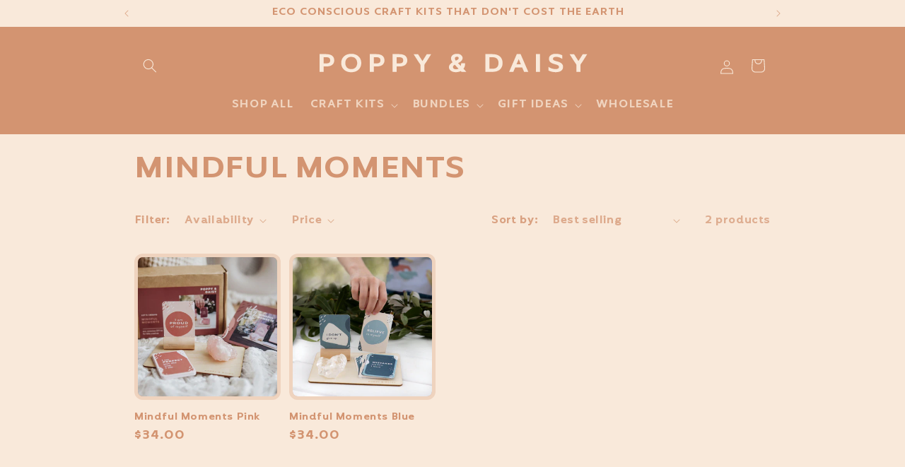

--- FILE ---
content_type: image/svg+xml
request_url: https://poppyanddaisydesigns.com.au/cdn/shop/files/POPPY_DAISY_1.svg?v=1717126951&width=400
body_size: 2738
content:
<svg version="1.0" preserveAspectRatio="xMidYMid meet" height="683" viewBox="0 0 3750 512.249968" zoomAndPan="magnify" width="5000" xmlns:xlink="http://www.w3.org/1999/xlink" xmlns="http://www.w3.org/2000/svg"><defs><g></g></defs><g fill-opacity="1" fill="#f9e9da"><g transform="translate(77.078627, 336.632072)"><g><path d="M 35.65625 0 L 88.890625 0 L 88.890625 -72.09375 L 122.640625 -72.09375 C 141.234375 -72.09375 157.445312 -74.070312 171.28125 -78.03125 C 185.125 -82 196.242188 -87.648438 204.640625 -94.984375 C 213.035156 -102.328125 219.265625 -110.882812 223.328125 -120.65625 C 227.398438 -130.4375 229.4375 -141.503906 229.4375 -153.859375 C 229.4375 -166.328125 227.375 -177.5 223.25 -187.375 C 219.132812 -197.25 212.878906 -205.910156 204.484375 -213.359375 C 196.085938 -220.804688 184.96875 -226.535156 171.125 -230.546875 C 157.289062 -234.566406 141.128906 -236.578125 122.640625 -236.578125 L 35.65625 -236.578125 Z M 88.890625 -112.984375 L 88.890625 -195.375 L 122.96875 -195.375 C 141.34375 -195.375 154.703125 -191.941406 163.046875 -185.078125 C 171.390625 -178.210938 175.5625 -167.804688 175.5625 -153.859375 C 175.5625 -139.492188 171.570312 -129.085938 163.59375 -122.640625 C 155.625 -116.203125 142.082031 -112.984375 122.96875 -112.984375 Z M 88.890625 -112.984375"></path></g></g></g><g fill-opacity="1" fill="#f9e9da"><g transform="translate(379.518342, 336.632072)"><g><path d="M 28.515625 -69.40625 C 32.742188 -59.15625 38.472656 -49.671875 45.703125 -40.953125 C 52.941406 -32.242188 61.628906 -24.398438 71.765625 -17.421875 C 81.910156 -10.453125 93.898438 -4.988281 107.734375 -1.03125 C 121.578125 2.925781 136.425781 4.90625 152.28125 4.90625 C 168.332031 4.90625 183.300781 2.953125 197.1875 -0.953125 C 211.082031 -4.859375 223.097656 -10.269531 233.234375 -17.1875 C 243.378906 -24.113281 252.070312 -31.957031 259.3125 -40.71875 C 266.550781 -49.488281 272.28125 -59.050781 276.5 -69.40625 C 282.738281 -83.875 285.859375 -100.085938 285.859375 -118.046875 C 285.859375 -136.210938 282.210938 -153.535156 274.921875 -170.015625 C 270.585938 -179.953125 264.800781 -189.117188 257.5625 -197.515625 C 250.332031 -205.910156 241.671875 -213.410156 231.578125 -220.015625 C 221.492188 -226.617188 209.660156 -231.796875 196.078125 -235.546875 C 182.503906 -239.296875 167.90625 -241.171875 152.28125 -241.171875 C 136.851562 -241.171875 122.40625 -239.296875 108.9375 -235.546875 C 95.46875 -231.796875 83.710938 -226.617188 73.671875 -220.015625 C 63.640625 -213.410156 54.953125 -205.910156 47.609375 -197.515625 C 40.273438 -189.117188 34.335938 -179.953125 29.796875 -170.015625 C 22.921875 -154.492188 19.484375 -137.171875 19.484375 -118.046875 C 19.484375 -100.296875 22.492188 -84.082031 28.515625 -69.40625 Z M 231.34375 -118.046875 C 231.34375 -109.703125 230.441406 -101.703125 228.640625 -94.046875 C 226.847656 -86.390625 223.914062 -79.046875 219.84375 -72.015625 C 215.78125 -64.992188 210.765625 -58.867188 204.796875 -53.640625 C 198.828125 -48.410156 191.351562 -44.265625 182.375 -41.203125 C 173.394531 -38.140625 163.363281 -36.609375 152.28125 -36.609375 C 141.5 -36.609375 131.644531 -38.164062 122.71875 -41.28125 C 113.789062 -44.394531 106.34375 -48.566406 100.375 -53.796875 C 94.40625 -59.023438 89.390625 -65.175781 85.328125 -72.25 C 81.265625 -79.332031 78.304688 -86.703125 76.453125 -94.359375 C 74.609375 -102.015625 73.6875 -109.910156 73.6875 -118.046875 C 73.6875 -126.179688 74.609375 -134.101562 76.453125 -141.8125 C 78.304688 -149.53125 81.265625 -156.925781 85.328125 -164 C 89.390625 -171.082031 94.378906 -177.265625 100.296875 -182.546875 C 106.210938 -187.828125 113.582031 -192.050781 122.40625 -195.21875 C 131.226562 -198.382812 141.023438 -199.96875 151.796875 -199.96875 C 165.421875 -199.96875 177.488281 -197.617188 188 -192.921875 C 198.507812 -188.222656 206.828125 -181.910156 212.953125 -173.984375 C 219.085938 -166.054688 223.6875 -157.363281 226.75 -147.90625 C 229.8125 -138.457031 231.34375 -128.503906 231.34375 -118.046875 Z M 231.34375 -118.046875"></path></g></g></g><g fill-opacity="1" fill="#f9e9da"><g transform="translate(743.28134, 336.632072)"><g><path d="M 35.65625 0 L 88.890625 0 L 88.890625 -72.09375 L 122.640625 -72.09375 C 141.234375 -72.09375 157.445312 -74.070312 171.28125 -78.03125 C 185.125 -82 196.242188 -87.648438 204.640625 -94.984375 C 213.035156 -102.328125 219.265625 -110.882812 223.328125 -120.65625 C 227.398438 -130.4375 229.4375 -141.503906 229.4375 -153.859375 C 229.4375 -166.328125 227.375 -177.5 223.25 -187.375 C 219.132812 -197.25 212.878906 -205.910156 204.484375 -213.359375 C 196.085938 -220.804688 184.96875 -226.535156 171.125 -230.546875 C 157.289062 -234.566406 141.128906 -236.578125 122.640625 -236.578125 L 35.65625 -236.578125 Z M 88.890625 -112.984375 L 88.890625 -195.375 L 122.96875 -195.375 C 141.34375 -195.375 154.703125 -191.941406 163.046875 -185.078125 C 171.390625 -178.210938 175.5625 -167.804688 175.5625 -153.859375 C 175.5625 -139.492188 171.570312 -129.085938 163.59375 -122.640625 C 155.625 -116.203125 142.082031 -112.984375 122.96875 -112.984375 Z M 88.890625 -112.984375"></path></g></g></g><g fill-opacity="1" fill="#f9e9da"><g transform="translate(1045.721033, 336.632072)"><g><path d="M 35.65625 0 L 88.890625 0 L 88.890625 -72.09375 L 122.640625 -72.09375 C 141.234375 -72.09375 157.445312 -74.070312 171.28125 -78.03125 C 185.125 -82 196.242188 -87.648438 204.640625 -94.984375 C 213.035156 -102.328125 219.265625 -110.882812 223.328125 -120.65625 C 227.398438 -130.4375 229.4375 -141.503906 229.4375 -153.859375 C 229.4375 -166.328125 227.375 -177.5 223.25 -187.375 C 219.132812 -197.25 212.878906 -205.910156 204.484375 -213.359375 C 196.085938 -220.804688 184.96875 -226.535156 171.125 -230.546875 C 157.289062 -234.566406 141.128906 -236.578125 122.640625 -236.578125 L 35.65625 -236.578125 Z M 88.890625 -112.984375 L 88.890625 -195.375 L 122.96875 -195.375 C 141.34375 -195.375 154.703125 -191.941406 163.046875 -185.078125 C 171.390625 -178.210938 175.5625 -167.804688 175.5625 -153.859375 C 175.5625 -139.492188 171.570312 -129.085938 163.59375 -122.640625 C 155.625 -116.203125 142.082031 -112.984375 122.96875 -112.984375 Z M 88.890625 -112.984375"></path></g></g></g><g fill-opacity="1" fill="#f9e9da"><g transform="translate(1348.160726, 336.632072)"><g><path d="M 127.875 -144.359375 L 69.71875 -236.25 L 10.453125 -236.25 L 74.3125 -136.265625 C 76.425781 -132.890625 79.304688 -128.691406 82.953125 -123.671875 C 86.597656 -118.648438 88.894531 -115.398438 89.84375 -113.921875 C 94.382812 -108.117188 98.398438 -101.203125 101.890625 -93.171875 C 101.671875 -92.742188 101.5625 -92.21875 101.5625 -91.59375 L 101.5625 0 L 154.8125 0 L 154.8125 -8.390625 C 154.8125 -24.660156 154.707031 -39.820312 154.5 -53.875 L 154.5 -82.078125 C 154.5 -86.941406 154.601562 -90.113281 154.8125 -91.59375 C 154.8125 -91.90625 154.757812 -92.191406 154.65625 -92.453125 C 154.550781 -92.722656 154.46875 -92.882812 154.40625 -92.9375 C 154.351562 -92.988281 154.382812 -93.066406 154.5 -93.171875 C 156.5 -99.398438 160.300781 -106.316406 165.90625 -113.921875 C 173.40625 -124.273438 178.582031 -131.722656 181.4375 -136.265625 L 244.34375 -236.25 L 186.03125 -236.25 Z M 127.875 -144.359375"></path></g></g></g><g fill-opacity="1" fill="#f9e9da"><g transform="translate(1662.167831, 336.632072)"><g></g></g></g><g fill-opacity="1" fill="#f9e9da"><g transform="translate(1810.427674, 336.632072)"><g><path d="M 137.859375 -116.78125 C 144.828125 -120.269531 150.898438 -123.546875 156.078125 -126.609375 C 161.253906 -129.671875 166.640625 -133.363281 172.234375 -137.6875 C 177.835938 -142.019531 182.40625 -146.378906 185.9375 -150.765625 C 189.476562 -155.148438 192.410156 -160.273438 194.734375 -166.140625 C 197.066406 -172.003906 198.234375 -178.15625 198.234375 -184.59375 C 198.234375 -200.019531 191.523438 -213.304688 178.109375 -224.453125 C 164.691406 -235.597656 146.734375 -241.171875 124.234375 -241.171875 C 111.765625 -241.171875 100.457031 -239.554688 90.3125 -236.328125 C 80.175781 -233.109375 71.859375 -228.695312 65.359375 -223.09375 C 58.867188 -217.5 53.878906 -211.054688 50.390625 -203.765625 C 46.898438 -196.484375 45.15625 -188.722656 45.15625 -180.484375 C 45.15625 -162.734375 52.078125 -145.09375 65.921875 -127.5625 C 50.492188 -118.789062 38.523438 -109.226562 30.015625 -98.875 C 21.515625 -88.519531 17.265625 -76.53125 17.265625 -62.90625 C 17.265625 -44.207031 25.71875 -28.332031 42.625 -15.28125 C 59.53125 -2.238281 81.34375 4.28125 108.0625 4.28125 C 132.257812 4.28125 154.550781 -0.945312 174.9375 -11.40625 L 185.234375 0 L 248.9375 0 L 210.265625 -40.875 C 224.316406 -59.050781 231.34375 -81.128906 231.34375 -107.109375 L 231.34375 -115.203125 L 178.734375 -115.203125 L 178.734375 -107.109375 C 178.734375 -96.765625 177.363281 -87.257812 174.625 -78.59375 Z M 96.03125 -177.78125 C 96.03125 -193.84375 105.320312 -201.875 123.90625 -201.875 C 131.09375 -201.875 136.742188 -200.234375 140.859375 -196.953125 C 144.984375 -193.679688 147.046875 -189.035156 147.046875 -183.015625 C 147.046875 -176.046875 142.082031 -168.914062 132.15625 -161.625 C 127.925781 -158.769531 120.316406 -154.4375 109.328125 -148.625 C 100.460938 -159.71875 96.03125 -169.4375 96.03125 -177.78125 Z M 94.4375 -95.390625 L 144.671875 -42.78125 C 134.742188 -37.394531 123.597656 -34.703125 111.234375 -34.703125 C 98.347656 -34.703125 88.363281 -37.234375 81.28125 -42.296875 C 74.207031 -47.367188 70.671875 -54.554688 70.671875 -63.859375 C 70.671875 -70.410156 72.625 -76.085938 76.53125 -80.890625 C 80.4375 -85.691406 86.40625 -90.523438 94.4375 -95.390625 Z M 94.4375 -95.390625"></path></g></g></g><g fill-opacity="1" fill="#f9e9da"><g transform="translate(2127.445483, 336.632072)"><g></g></g></g><g fill-opacity="1" fill="#f9e9da"><g transform="translate(2275.705506, 336.632072)"><g><path d="M 35.65625 -236.578125 L 35.65625 0 L 127.875 0 C 147.625 0 165.34375 -2.242188 181.03125 -6.734375 C 196.71875 -11.222656 209.628906 -17.164062 219.765625 -24.5625 C 229.910156 -31.957031 238.335938 -40.800781 245.046875 -51.09375 C 251.753906 -61.394531 256.507812 -72.066406 259.3125 -83.109375 C 262.113281 -94.148438 263.515625 -105.796875 263.515625 -118.046875 C 263.515625 -128.296875 262.507812 -138.117188 260.5 -147.515625 C 258.488281 -156.921875 255.394531 -166.140625 251.21875 -175.171875 C 247.050781 -184.203125 241.375 -192.363281 234.1875 -199.65625 C 227.007812 -206.945312 218.5625 -213.390625 208.84375 -218.984375 C 199.125 -224.578125 187.367188 -228.90625 173.578125 -231.96875 C 159.796875 -235.039062 144.5625 -236.578125 127.875 -236.578125 Z M 127.875 -41.203125 L 88.890625 -41.203125 L 88.890625 -195.375 L 127.875 -195.375 C 139.8125 -195.375 150.476562 -194.078125 159.875 -191.484375 C 169.28125 -188.898438 177.070312 -185.3125 183.25 -180.71875 C 189.425781 -176.125 194.519531 -170.523438 198.53125 -163.921875 C 202.550781 -157.316406 205.40625 -150.265625 207.09375 -142.765625 C 208.789062 -135.265625 209.640625 -127.023438 209.640625 -118.046875 C 209.640625 -106.953125 208.160156 -96.914062 205.203125 -87.9375 C 202.242188 -78.957031 197.671875 -70.898438 191.484375 -63.765625 C 185.304688 -56.640625 176.828125 -51.097656 166.046875 -47.140625 C 155.273438 -43.179688 142.550781 -41.203125 127.875 -41.203125 Z M 127.875 -41.203125"></path></g></g></g><g fill-opacity="1" fill="#f9e9da"><g transform="translate(2617.60131, 336.632072)"><g><path d="M 206.78125 0 L 262.5625 0 L 160.984375 -236.578125 L 109.96875 -236.578125 L 8.390625 0 L 63.859375 0 L 89.203125 -59.734375 L 181.4375 -59.734375 Z M 135.328125 -170.015625 L 164.15625 -101.25 L 106.796875 -101.25 Z M 135.328125 -170.015625"></path></g></g></g><g fill-opacity="1" fill="#f9e9da"><g transform="translate(2946.978947, 336.632072)"><g><path d="M 35.65625 -236.578125 L 35.65625 -0.3125 L 88.890625 -0.3125 L 88.578125 -236.578125 Z M 35.65625 -236.578125"></path></g></g></g><g fill-opacity="1" fill="#f9e9da"><g transform="translate(3129.624354, 336.632072)"><g><path d="M 22.96875 -15.84375 C 35.757812 -9.40625 50.3125 -4.441406 66.625 -0.953125 C 82.945312 2.535156 99.140625 4.28125 115.203125 4.28125 C 145.722656 4.28125 169.460938 -2.082031 186.421875 -14.8125 C 203.378906 -27.539062 211.859375 -44.679688 211.859375 -66.234375 C 211.859375 -82.078125 207.179688 -95.382812 197.828125 -106.15625 C 188.484375 -116.9375 173.929688 -125.921875 154.171875 -133.109375 C 149.734375 -134.585938 143.34375 -136.488281 135 -138.8125 C 126.65625 -141.132812 122.007812 -142.453125 121.0625 -142.765625 C 113.03125 -144.984375 106.71875 -146.910156 102.125 -148.546875 C 97.53125 -150.179688 93.195312 -152.238281 89.125 -154.71875 C 85.0625 -157.207031 82.179688 -160.0625 80.484375 -163.28125 C 78.796875 -166.507812 77.953125 -170.394531 77.953125 -174.9375 C 77.953125 -191.625 92.21875 -199.96875 120.75 -199.96875 C 131.195312 -199.96875 142.019531 -198.515625 153.21875 -195.609375 C 164.414062 -192.703125 174.132812 -188.820312 182.375 -183.96875 L 201.546875 -173.03125 L 201.546875 -220.734375 L 196.640625 -223.265625 C 173.929688 -235.203125 147.097656 -241.171875 116.140625 -241.171875 C 87.835938 -241.171875 65.472656 -235.09375 49.046875 -222.9375 C 32.617188 -210.789062 24.40625 -194.6875 24.40625 -174.625 C 24.40625 -165.851562 25.910156 -157.847656 28.921875 -150.609375 C 31.929688 -143.367188 35.65625 -137.425781 40.09375 -132.78125 C 44.53125 -128.132812 50.257812 -123.828125 57.28125 -119.859375 C 64.300781 -115.898438 70.769531 -112.8125 76.6875 -110.59375 C 82.601562 -108.382812 89.679688 -106.113281 97.921875 -103.78125 C 112.816406 -99.238281 120.953125 -96.757812 122.328125 -96.34375 C 128.035156 -94.757812 134.53125 -92.273438 141.8125 -88.890625 C 147.09375 -85.828125 151.109375 -82.5 153.859375 -78.90625 C 156.609375 -75.3125 157.984375 -70.769531 157.984375 -65.28125 C 157.984375 -55.882812 154.097656 -48.804688 146.328125 -44.046875 C 138.566406 -39.296875 127.34375 -36.921875 112.65625 -36.921875 C 99.976562 -36.921875 86.773438 -38.660156 73.046875 -42.140625 C 59.316406 -45.628906 47.273438 -50.175781 36.921875 -55.78125 L 18.546875 -66.546875 L 18.546875 -18.21875 Z M 22.96875 -15.84375"></path></g></g></g><g fill-opacity="1" fill="#f9e9da"><g transform="translate(3417.327604, 336.632072)"><g><path d="M 127.875 -144.359375 L 69.71875 -236.25 L 10.453125 -236.25 L 74.3125 -136.265625 C 76.425781 -132.890625 79.304688 -128.691406 82.953125 -123.671875 C 86.597656 -118.648438 88.894531 -115.398438 89.84375 -113.921875 C 94.382812 -108.117188 98.398438 -101.203125 101.890625 -93.171875 C 101.671875 -92.742188 101.5625 -92.21875 101.5625 -91.59375 L 101.5625 0 L 154.8125 0 L 154.8125 -8.390625 C 154.8125 -24.660156 154.707031 -39.820312 154.5 -53.875 L 154.5 -82.078125 C 154.5 -86.941406 154.601562 -90.113281 154.8125 -91.59375 C 154.8125 -91.90625 154.757812 -92.191406 154.65625 -92.453125 C 154.550781 -92.722656 154.46875 -92.882812 154.40625 -92.9375 C 154.351562 -92.988281 154.382812 -93.066406 154.5 -93.171875 C 156.5 -99.398438 160.300781 -106.316406 165.90625 -113.921875 C 173.40625 -124.273438 178.582031 -131.722656 181.4375 -136.265625 L 244.34375 -236.25 L 186.03125 -236.25 Z M 127.875 -144.359375"></path></g></g></g></svg>